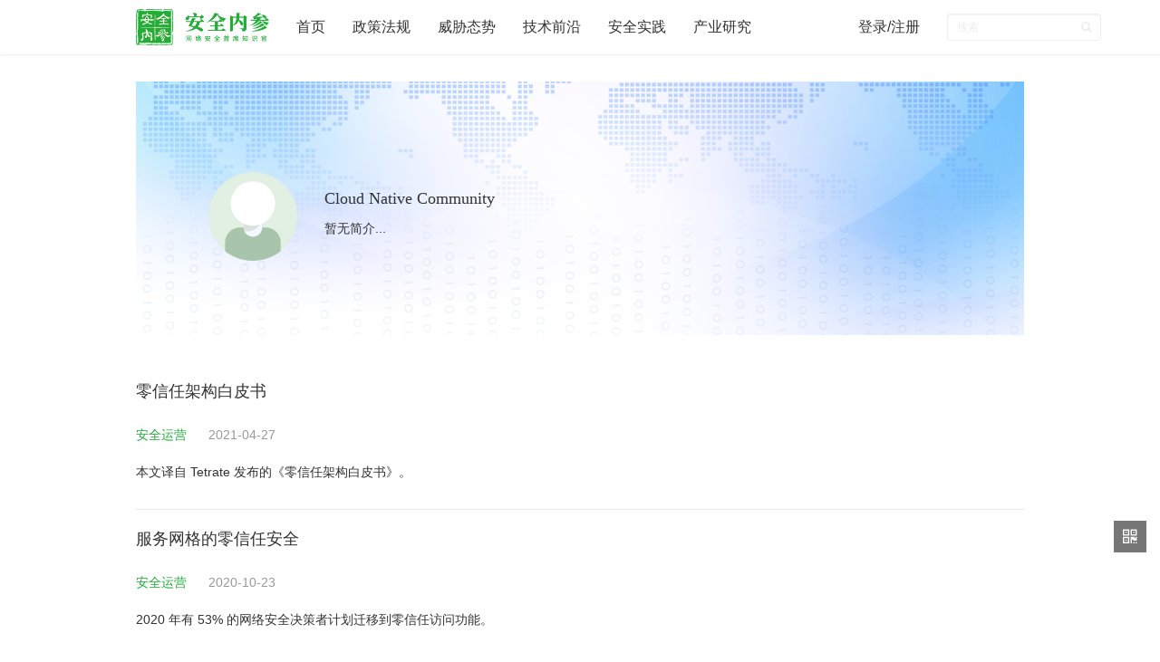

--- FILE ---
content_type: text/html; charset=UTF-8
request_url: https://www.secrss.com/articles?author=Cloud%20Native%20Community
body_size: 13328
content:
<!DOCTYPE html>

<html lang="en">
	<head>
		<meta charset="UTF-8" />
        <meta property="og:image" content="https://www.secrss.com/logo.png">
        <meta http-equiv="X-UA-Compatible" content="IE=edge">
        <meta name="viewport" content="width=device-width, initial-scale=1.0, maximum-scale=1.0, user-scalable=0">
        <link id="icon" rel="apple-touch-icon" href="https://www.secrss.com/logo.png">
        
        <link rel="apple-touch-icon" sizes="152x152" href="https://www.secrss.com/logo.png">
        <link rel="apple-touch-icon" sizes="167x167" href="https://www.secrss.com/logo.png">
        <link rel="apple-touch-icon" sizes="180x180" href="https://www.secrss.com/logo.png">

        
		<link rel="stylesheet" href="https://www.secrss.com/bower_components/bootstrap/css/bootstrap.min.css" />
        <link rel="stylesheet" href="https://www.secrss.com/bower_components/font-awesome/css/font-awesome.min.css" />
        <link rel="stylesheet" href="https://www.secrss.com/css/navbar-customed.css" />
        <link rel="stylesheet" href="https://www.secrss.com/css/common.css">
        <link rel="stylesheet" href="https://www.secrss.com/css/articles_group.css" />

		<link rel="stylesheet" href="https://www.secrss.com/css/element-ui.min.css" />
		<link rel="stylesheet" href="https://www.secrss.com/css/element_index.css" />
        <link rel="stylesheet" href="https://www.secrss.com/column/css/base.css" />

        <script src="https://www.secrss.com/js/vue.min.js"></script>
        <script src="https://www.secrss.com/js/app.js"></script>
        <script src="https://www.secrss.com/js/element-ui.min.js"></script>
        

        <title>Cloud Native Community - 安全内参 | 决策者的网络安全知识库</title>

	</head>
	<body>
    <!-- 头部导航 start -->
<header class="header">
    <nav class="navbar navbar-customed navbar-fixed-top">
        <div class="container-fluid">
            <div class="navbar-header">
                <button type="button" class="navbar-toggle collapsed" data-toggle="collapse"
                        data-target="#navbar-collapse" aria-expanded="false">
                    <span class="sr-only">Toggle navigation</span>
                    <span class="icon-bar"></span>
                    <span class="icon-bar"></span>
                    <span class="icon-bar"></span>
                </button>
                <a class="navbar-brand" href="https://www.secrss.com" title="首页">
                    <div class="logo" style="width: 147px">
                        <img src="https://www.secrss.com/logo_lg.png" alt="logo" style="height: 40px;">
                    </div>
                </a>
            </div>
            <div class="collapse navbar-collapse" style="width: 1080px;" id="navbar-collapse">
                <ul class="nav navbar-nav">
                    <li>
                        <a href="https://www.secrss.com"><span>首页</span></a>
                    </li>
                                        <li class="dropdown">
                                                <a href="https://www.secrss.com/articles?tag=政策法规"><span>政策法规</span></a>
                                                                    </li>
                                        <li class="dropdown">
                                                <a href="https://www.secrss.com/articles?tag=威胁态势"><span>威胁态势</span></a>
                                                                    </li>
                                        <li class="dropdown">
                                                <a href="https://www.secrss.com/articles?tag=技术前沿"><span>技术前沿</span></a>
                                                                    </li>
                                        <li class="dropdown">
                                                <a href="https://www.secrss.com/articles?tag=安全实践"><span>安全实践</span></a>
                                                                    </li>
                                        <li class="dropdown">
                                                <a href="https://www.secrss.com/articles?tag=产业研究"><span>产业研究</span></a>
                                                                    </li>
                                    </ul>
                <ul class="nav navbar-nav navbar-right">
                                        <li><a href="https://www.secrss.com/login">登录/注册</a></li>
                                        <!-- <li class="download-app"><a href="https://www.secrss.com/app"><span class="fa fa-mobile fa-2x"></span><span>APP下载</span></a> -->
                    </li>

                    <li>

                        <form class="navbar-form navbar-right" action="https://www.secrss.com/search">
                            <div class="form-group form-group-sm search-bar">
                                </lo><input name="keywords" type="text" class="form-control" placeholder="搜索" required>
                                <button class="btn btn-sm search-btn" type="submit"><span class="fa fa-search"></span></button>
                            </div>
                        </form>

                    </li>

                </ul>
                
                    
                        
                        
                    
                
            </div>
        </div>
    </nav>
</header>

<!-- 头部导航 end -->
        
		<!-- 容器 start -->
        <div id="app" class="main-container container">
            <!-- 头部面板 start -->
			<div class="banner"  style="background-image:url(https://www.secrss.com/images/banner_default.png);">
				<div class="con__list">
					<div class="list-left">
						<div class="list-left-img">
                            <img src="https://www.secrss.com/images/avatar_default.png" alt="Cloud Native Community" />
						</div>
						<div class="left__con">
							<p class="left__con-title">Cloud Native Community</p>
							<p class="left__con-text">暂无简介...</p>
						</div>
					</div>
				</div>
            </div>
            <!-- 头部面板 end -->
            <template>
            <!-- 内容列表 start -->
			<div class="contain" v-loading.lock="loading">
                <div v-if="articleList.length>0">
                    <div v-for="(item,index) in articleList" :key="index" class="block">
                        <!-- 无图  -->
                        <div class="block_content">
                            <span class="block_title">
                                <a target="_blank" :href="item.url" >
                                    {{item.title}}
                                </a>
                            </span>
                            <div class="block_subtitle">
                                <span class="block_tag" v-if="item.tag">
                                    <a target="_blank" :href="item.taglink" style="color:#22AB39 !important;">
                                        {{item.tag}}
                                    </a>
                                </span>

                                <span class="block_date">{{item.date}}</span>
                            </div>
                            <p class="block_abstract">
                                <a target="_blank" :href="item.url" >
                                    {{item.summary}}
                                </a>
                            </p>
                        </div>
                    </div>

                    <div class="more-button-wrapper" :articleTotal="articleTotal">
                        <a class="more-button" v-if="articleLoaded">
                            已经到底了...
                        </a>
                        <a class="more-button" :lastPublishedAt="lastPublishedAt" v-on:click="getArticleList" v-else>
                            点击加载更多
                        </a>
                    </div>
                </div>

                <div v-else class="empty-show">
                    <img src="https://www.secrss.com/images/empty-show.png" alt="">
                    <p>暂无数据</p>
                </div>

			</div>
            <!-- 内容列表 end -->
            </template>
        </div>
		<!-- 容器 end -->

        <!-- 悬浮层  start -->
<div class="right-tools hidden-xs">
    <a class="qrcode">
        <i class="fa fa-qrcode"></i>
        <div class="qrcode-box">
            <img src="https://www.secrss.com/wx_qrcode.jpg" width="100">
            <p class="text-center">微信公众号</p>
        </div>
    </a>
    <a class="gototop" style="display: none;">
        <i class="fa fa-angle-double-up"></i>
        <div class="gototop-box">回到顶部</div>
    </a>
</div>
<!-- 悬浮层 end -->

<!-- 底部导航 start -->
<footer class="footer">
        <ul class="links">
            <li><a href="https://www.secrss.com/info/about">关于我们</a></li>
            <li><a href="https://www.secrss.com/info/contactus">联系我们</a></li>
            <li><a href="https://www.secrss.com/info/agreement">用户协议</a></li>
            <!-- <li><a href="https://www.secrss.com/app">移动客户端</a></li> -->
        </ul>
        <p class="meta">
            <span>安全内参 © 2021<a href="https://beian.miit.gov.cn" style="color: #707682"  target="_blank"  >沪ICP备19008222号-1</a></span>
        </p>
</footer>
<script>
    var _hmt = _hmt || [];
    (function() {
        var hm = document.createElement("script");
        hm.src = "https://hm.baidu.com/hm.js?75bd0223beb9520a49897a3bfbefa004";
        var s = document.getElementsByTagName("script")[0];
        s.parentNode.insertBefore(hm, s);
    })();
</script>

<script src="https://www.secrss.com/js/axios.min.js"></script>
<script src="https://www.secrss.com/js/jquery.min.js"></script>
<script src="https://www.secrss.com/js/common.js"></script>
<!-- 底部导航 end -->
 
<script>
    
    new Vue({
			el: '#app',
			data: {
                loading        : false,                   // 全局加载动画
                author         : "",
                lastPublishedAt: "",
                articleLoaded  : false,
                api_articles   : '/api/articles/group',
                articleList    : [],
                articleTotal   : 0,
            },
            created: function()
            {
                this.author = this.getQueryVariable('author')
                this.getArticleList()
            },

			methods: {
                /** 聚合页文章列表 */
                getArticleList: function() {
                    let url = this.api_articles + "?lastPublishedAt=" + this.lastPublishedAt  + '&author=' + this.author
                    that = this
                    if (that.loading) {
                        return
                    }
                    that.loading = true
                    // that.loading = true  彪哥说不要loading效果
                    that.ajaxGetRequest(url,function (res) {

                        that.loading = false
                        if(res.code == '20000')
                        {
                            that.$message.error(res.msg)
                            return
                        }
                        result = res.data.list
                        that.articleTotal = res.data.total

                        if(result.length > 0) {
                            that.articleList = [...that.articleList , ...result]
                            that.lastPublishedAt = result[Object.keys(result)[Object.keys(result).length - 1]]['original_timestamp']
                        }
                        // 增加已经到底的按钮显示
                        if(that.articleList.length  === that.articleTotal) {
                            that.articleLoaded = true 
                        }

                    })

                },
                /** 发起get请求 */
                ajaxGetRequest: function(url, func) {
                    let that = this
                    axios.get(url)
                        .then(res => {
                            that.loading = false
                            if (func && typeof (func) == 'function')
                            {
                                func(res.data)
                            }
                        })
                        .catch(function (error) {
                            that.loading = false
                            that.$message.error('服务器异常，请稍后再试')
                        });
                },
                /** 获取地址栏参数 */
                getQueryVariable: function (variable) {
                    var query = decodeURI(window.location.search)
                    query = query.substring(1);
                    var vars  = query.split("&");
                    for (var i=0;i<vars.length;i++) {
                            var pair = vars[i].split("=");
                            if(pair[0] == variable){return pair[1];}
                    }
                    return(false);
                }

            },
		});
</script>
</body>
</html>

--- FILE ---
content_type: text/css
request_url: https://www.secrss.com/css/articles_group.css
body_size: 732
content:
.contain {
	min-height: 400px;
}
.block {
	display: flex;
	padding: 20px 0;
	border-bottom: #eaeaea 1px solid;
}
.block_img {
	width: 200px;
	height: 160px;
	object-fit: cover;
	margin-right: 20px;
}
.block_title {
	font-size: 18px;
	margin-bottom: 20px;
	overflow: hidden;
	text-overflow: ellipsis;
	display: inline-block;
}
.block_subtitle {
	margin-bottom: 20px;
}
.block_tag {
	font-size: 14px;
	color: #22ab39;
}
.block_date {
	margin-left: 20px;
	font-size: 14px;
	color: #999999;
}

.block_abstract {
	font-size: 14px;
	color: #777777;
	line-height: 22px;
	width: 100%;
	overflow: hidden;
	display: -webkit-box;
	text-overflow: ellipsis;
	-webkit-box-orient: vertical;
	-webkit-line-clamp: 2;
}

.block_content {
	flex: 1;
}


--- FILE ---
content_type: text/css
request_url: https://www.secrss.com/column/css/base.css
body_size: 2955
content:
/* 通用样式 */

.main-container {
  max-width: 980px;
  padding: 0;
  margin-top: 90px;
}

.nav-menu {
  background: #F8F8F8 !important;
  min-height: 774px;
}


.nav-menu .el-menu-item, .nav-menu .el-submenu__title {
  background: #F8F8F8 !important;
  color: #333333;

}

.nav-menu .el-menu-item-group {
  background: #F8F8F8;
}

.nav-menu .el-menu {
  border-right: none;
}

.nav-menu .el-menu-item,.nav-menu .el-submenu__title {
  padding: 0 !important;
  border-bottom: 1px solid #EAEAEA;
}

.nav-menu .el-menu-item.is-active {
  color: #22AB39;
}

.nav-menu .icon {
  display: inline-block;
  width: 8px;
  height: 8px;
  border-radius: 50%;
  border: 2px solid #999999;;
  margin-right: 10px;
}

.nav-menu .el-menu-item-group .el-menu-item {
  padding-left: 34px !important;
}

.nav-menu .el-submenu.is-active .el-submenu__title {
  border-block-color: #EAEAEA;
}

.nav-menu .el-menu-item-group__title {
  padding: 0;
}


.con__title {
  font-size: 18px;
  color: #22AB39;
  line-height: 25px;
  font-family: PingFangSC-Semibold;
}


/* 空数据显示 */
.empty-show {
  margin-top: 170px;
}

.empty-show img {
  width: 128px;
  height: 103px;
  margin: 0 auto;
  display: block;
}

.empty-show p {
  color: #333333;
  margin-top: 25px;
  text-align: center;
}


/* 专栏首页banner部分 */
.banner {
  height: 280px;
  background: #d3ecf8;
  padding: 80px;
  margin-bottom: 30px;
}

.banner .con__list {
  display: flex;
  justify-content: space-between;
  padding: 20px 0 30px 0;
  color: #333333;
}

.banner .list-left {
  display: flex;
}

.banner .list-left-img {
  width: 98px;
  height: 98px;
  border-radius: 50%;
  overflow: hidden;
  margin-right: 30px;
}

.banner .list-left-img img {
  width: 100%;
  height: 100%;
}

.banner .left__con {
  display: flex;
  flex-direction: column;
  justify-content: center;

}

.banner .left__con-title {
  font-family: PingFangSC-Semibold;
  font-size: 18px;
}

.banner .left__con-text {
  font-size: 14px;
}

.banner .list-right {
  display: flex;
  align-items: center;
}

.banner .right__count {
  font-size: 18px;
  font-family: PingFangSC-Semibold;
}

.banner .right__name {
  font-size: 14px;
  color: #777777;
}

.banner .list-right-item {
  display: flex;
  flex-direction: column;
  justify-content: center;
  height: 30px;
  margin: 0;
  line-height: 22px;

}

.banner .list-right-item:first-child {
  padding-right: 28px;
  border-right: 1px solid #EAEAEA;
}

.banner .list-right-item:last-child {
  padding-left: 28px;
}

.banner .attention {
  width: 108px;
  line-height: 34px;
  color: #ffffff;
  background: #22AB39;
  border-radius: 3px;
  text-align: center;
  margin-bottom: 0;
}

/* 分页样式 */
.el-select-dropdown__item.selected {
  color:  #22AB39 !important;
  font-weight: 700;
}

.el-pagination {
  margin: 36px 0 220px 0;
  text-align: center;
}

.tab-pagination .el-pager li.active {
  color: #22AB39;
}

.tab-pagination .el-pager li:hover {
  color: #22AB39;
}